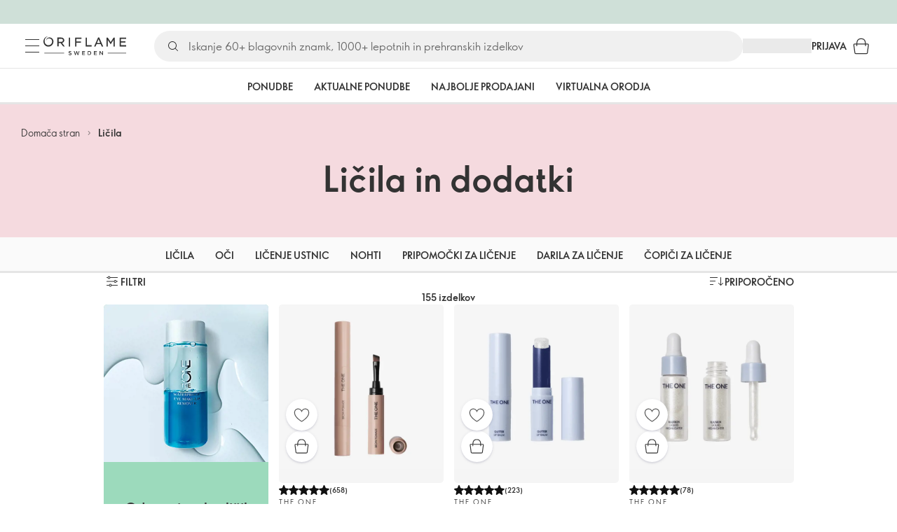

--- FILE ---
content_type: application/javascript; charset=UTF-8
request_url: https://assets-we-cdn.oriflame.com/appshell-products-we/_next/static/chunks/2167-2f5a01adf86966f4.js
body_size: 2333
content:
(self.webpackChunk_N_E=self.webpackChunk_N_E||[]).push([[2167],{93538:(e,t,n)=>{"use strict";Object.defineProperty(t,"__esModule",{value:!0}),Object.defineProperty(t,"getDomainLocale",{enumerable:!0,get:function(){return getDomainLocale}});n(749588);function getDomainLocale(e,t,n,r){return!1}("function"===typeof t.default||"object"===typeof t.default&&null!==t.default)&&"undefined"===typeof t.default.__esModule&&(Object.defineProperty(t.default,"__esModule",{value:!0}),Object.assign(t.default,t),e.exports=t.default)},256364:(e,t,n)=>{"use strict";Object.defineProperty(t,"__esModule",{value:!0}),Object.defineProperty(t,"useMergedRef",{enumerable:!0,get:function(){return useMergedRef}});const r=n(658173);function useMergedRef(e,t){const n=(0,r.useRef)(null),o=(0,r.useRef)(null);return(0,r.useCallback)(r=>{if(null===r){const e=n.current;e&&(n.current=null,e());const t=o.current;t&&(o.current=null,t())}else e&&(n.current=applyRef(e,r)),t&&(o.current=applyRef(t,r))},[e,t])}function applyRef(e,t){if("function"===typeof e){const n=e(t);return"function"===typeof n?n:()=>e(null)}return e.current=t,()=>{e.current=null}}("function"===typeof t.default||"object"===typeof t.default&&null!==t.default)&&"undefined"===typeof t.default.__esModule&&(Object.defineProperty(t.default,"__esModule",{value:!0}),Object.assign(t.default,t),e.exports=t.default)},355878:(e,t)=>{"use strict";Object.defineProperty(t,"__esModule",{value:!0}),Object.defineProperty(t,"errorOnce",{enumerable:!0,get:function(){return errorOnce}});let errorOnce=e=>{}},691106:(e,t,n)=>{"use strict";Object.defineProperty(t,"__esModule",{value:!0}),function _export(e,t){for(var n in t)Object.defineProperty(e,n,{enumerable:!0,get:t[n]})}(t,{default:function(){return _},useLinkStatus:function(){return useLinkStatus}});const r=n(775607),o=n(627457),u=r._(n(658173)),l=n(203504),c=n(59634),f=n(726667),a=n(867221),s=n(478950),i=n(845807),d=n(741697),p=n(93538),y=n(24903),b=n(256364),h=(n(355878),new Set);function prefetch(e,t,n,r){if((0,c.isLocalURL)(t)){if(!r.bypassPrefetchedCheck){const o=t+"%"+n+"%"+("undefined"!==typeof r.locale?r.locale:"locale"in e?e.locale:void 0);if(h.has(o))return;h.add(o)}e.prefetch(t,n,r).catch(e=>{0})}}function formatStringOrUrl(e){return"string"===typeof e?e:(0,f.formatUrl)(e)}const g=u.default.forwardRef(function LinkComponent(e,t){let n;const{href:r,as:f,children:h,prefetch:g=null,passHref:v,replace:_,shallow:m,scroll:M,locale:j,onClick:O,onNavigate:C,onMouseEnter:k,onTouchStart:P,legacyBehavior:R=!1,...x}=e;n=h,!R||"string"!==typeof n&&"number"!==typeof n||(n=(0,o.jsx)("a",{children:n}));const L=u.default.useContext(i.RouterContext),E=!1!==g;const{href:S,as:w}=u.default.useMemo(()=>{if(!L){const e=formatStringOrUrl(r);return{href:e,as:f?formatStringOrUrl(f):e}}const[e,t]=(0,l.resolveHref)(L,r,!0);return{href:e,as:f?(0,l.resolveHref)(L,f):t||e}},[L,r,f]),I=u.default.useRef(S),D=u.default.useRef(w);let T;R&&(T=u.default.Children.only(n));const U=R?T&&"object"===typeof T&&T.ref:t,[N,A,K]=(0,d.useIntersection)({rootMargin:"200px"}),H=u.default.useCallback(e=>{D.current===w&&I.current===S||(K(),D.current=w,I.current=S),N(e)},[w,S,K,N]),B=(0,b.useMergedRef)(H,U);u.default.useEffect(()=>{L&&A&&E&&prefetch(L,S,w,{locale:j})},[w,S,A,j,E,null==L?void 0:L.locale,L]);const q={ref:B,onClick(e){R||"function"!==typeof O||O(e),R&&T.props&&"function"===typeof T.props.onClick&&T.props.onClick(e),L&&(e.defaultPrevented||function linkClicked(e,t,n,r,o,u,l,f,a){const{nodeName:s}=e.currentTarget;if("A"===s.toUpperCase()&&function isModifiedEvent(e){const t=e.currentTarget.getAttribute("target");return t&&"_self"!==t||e.metaKey||e.ctrlKey||e.shiftKey||e.altKey||e.nativeEvent&&2===e.nativeEvent.which}(e)||e.currentTarget.hasAttribute("download"))return;if(!(0,c.isLocalURL)(n))return void(o&&(e.preventDefault(),location.replace(n)));e.preventDefault(),(()=>{if(a){let e=!1;if(a({preventDefault:()=>{e=!0}}),e)return}const e=null==l||l;"beforePopState"in t?t[o?"replace":"push"](n,r,{shallow:u,locale:f,scroll:e}):t[o?"replace":"push"](r||n,{scroll:e})})()}(e,L,S,w,_,m,M,j,C))},onMouseEnter(e){R||"function"!==typeof k||k(e),R&&T.props&&"function"===typeof T.props.onMouseEnter&&T.props.onMouseEnter(e),L&&prefetch(L,S,w,{locale:j,priority:!0,bypassPrefetchedCheck:!0})},onTouchStart:function onTouchStart(e){R||"function"!==typeof P||P(e),R&&T.props&&"function"===typeof T.props.onTouchStart&&T.props.onTouchStart(e),L&&prefetch(L,S,w,{locale:j,priority:!0,bypassPrefetchedCheck:!0})}};if((0,a.isAbsoluteUrl)(w))q.href=w;else if(!R||v||"a"===T.type&&!("href"in T.props)){const e="undefined"!==typeof j?j:null==L?void 0:L.locale,t=(null==L?void 0:L.isLocaleDomain)&&(0,p.getDomainLocale)(w,e,null==L?void 0:L.locales,null==L?void 0:L.domainLocales);q.href=t||(0,y.addBasePath)((0,s.addLocale)(w,e,null==L?void 0:L.defaultLocale))}return R?u.default.cloneElement(T,q):(0,o.jsx)("a",{...x,...q,children:n})}),v=(0,u.createContext)({pending:!1}),useLinkStatus=()=>(0,u.useContext)(v),_=g;("function"===typeof t.default||"object"===typeof t.default&&null!==t.default)&&"undefined"===typeof t.default.__esModule&&(Object.defineProperty(t.default,"__esModule",{value:!0}),Object.assign(t.default,t),e.exports=t.default)},741697:(e,t,n)=>{"use strict";Object.defineProperty(t,"__esModule",{value:!0}),Object.defineProperty(t,"useIntersection",{enumerable:!0,get:function(){return useIntersection}});const r=n(658173),o=n(963492),u="function"===typeof IntersectionObserver,l=new Map,c=[];function observe(e,t,n){const{id:r,observer:o,elements:u}=function createObserver(e){const t={root:e.root||null,margin:e.rootMargin||""},n=c.find(e=>e.root===t.root&&e.margin===t.margin);let r;if(n&&(r=l.get(n),r))return r;const o=new Map,u=new IntersectionObserver(e=>{e.forEach(e=>{const t=o.get(e.target),n=e.isIntersecting||e.intersectionRatio>0;t&&n&&t(n)})},e);return r={id:t,observer:u,elements:o},c.push(t),l.set(t,r),r}(n);return u.set(e,t),o.observe(e),function unobserve(){if(u.delete(e),o.unobserve(e),0===u.size){o.disconnect(),l.delete(r);const e=c.findIndex(e=>e.root===r.root&&e.margin===r.margin);e>-1&&c.splice(e,1)}}}function useIntersection(e){let{rootRef:t,rootMargin:n,disabled:l}=e;const c=l||!u,[f,a]=(0,r.useState)(!1),s=(0,r.useRef)(null),i=(0,r.useCallback)(e=>{s.current=e},[]);(0,r.useEffect)(()=>{if(u){if(c||f)return;const e=s.current;if(e&&e.tagName){return observe(e,e=>e&&a(e),{root:null==t?void 0:t.current,rootMargin:n})}}else if(!f){const e=(0,o.requestIdleCallback)(()=>a(!0));return()=>(0,o.cancelIdleCallback)(e)}},[c,n,t,f,s.current]);const d=(0,r.useCallback)(()=>{a(!1)},[]);return[i,f,d]}("function"===typeof t.default||"object"===typeof t.default&&null!==t.default)&&"undefined"===typeof t.default.__esModule&&(Object.defineProperty(t.default,"__esModule",{value:!0}),Object.assign(t.default,t),e.exports=t.default)},822167:(e,t,n)=>{e.exports=n(691106)}}]);
//# sourceMappingURL=2167-2f5a01adf86966f4.js.map